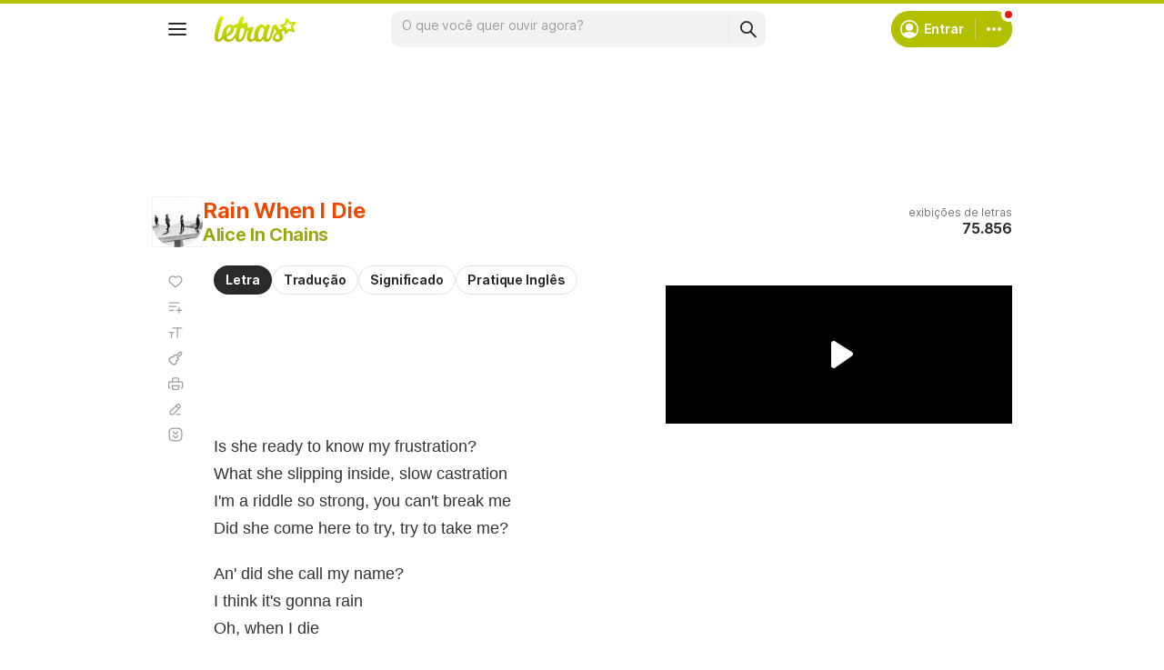

--- FILE ---
content_type: text/html; charset=utf-8
request_url: https://www.google.com/recaptcha/api2/aframe
body_size: 151
content:
<!DOCTYPE HTML><html><head><meta http-equiv="content-type" content="text/html; charset=UTF-8"></head><body><script nonce="LvmnlgvDslglYvHRh70VjA">/** Anti-fraud and anti-abuse applications only. See google.com/recaptcha */ try{var clients={'sodar':'https://pagead2.googlesyndication.com/pagead/sodar?'};window.addEventListener("message",function(a){try{if(a.source===window.parent){var b=JSON.parse(a.data);var c=clients[b['id']];if(c){var d=document.createElement('img');d.src=c+b['params']+'&rc='+(localStorage.getItem("rc::a")?sessionStorage.getItem("rc::b"):"");window.document.body.appendChild(d);sessionStorage.setItem("rc::e",parseInt(sessionStorage.getItem("rc::e")||0)+1);localStorage.setItem("rc::h",'1769215280414');}}}catch(b){}});window.parent.postMessage("_grecaptcha_ready", "*");}catch(b){}</script></body></html>

--- FILE ---
content_type: text/plain; charset=UTF-8
request_url: https://at.teads.tv/fpc?analytics_tag_id=PUB_15558&tfpvi=&gdpr_consent=&gdpr_status=0&gdpr_reason=0&ccpa_consent=&sv=prebid-v1
body_size: 56
content:
MWE4NzNlZGEtODAzNi00M2M0LWFiMmEtMTAzZTg0ZTdiMzg2IzYtNA==

--- FILE ---
content_type: application/javascript; charset=utf-8
request_url: https://fundingchoicesmessages.google.com/f/AGSKWxWzmGWeruJv9zKmYvRHa-FaiTUl84Q01N9OojPOLLBwBVS0J1M6NpcbJQfY7KtQRagHlbhET8nTJ0ko3u_ndIgzmWk9mh-qC8w94DH5rUYMewG71yTi1QMeeKVo4S59qDTSLjFVaUbE7Ws5bR3MR1vZdvQOHSTwpFgodzS_S1Q1rzpGNVunJjEJEPeB/_/adseperator_/adv_burt_/ads01./adpopup./adrefresh-
body_size: -1288
content:
window['3c7fa5fa-9a81-46c5-8c7b-561fd8d6ce27'] = true;